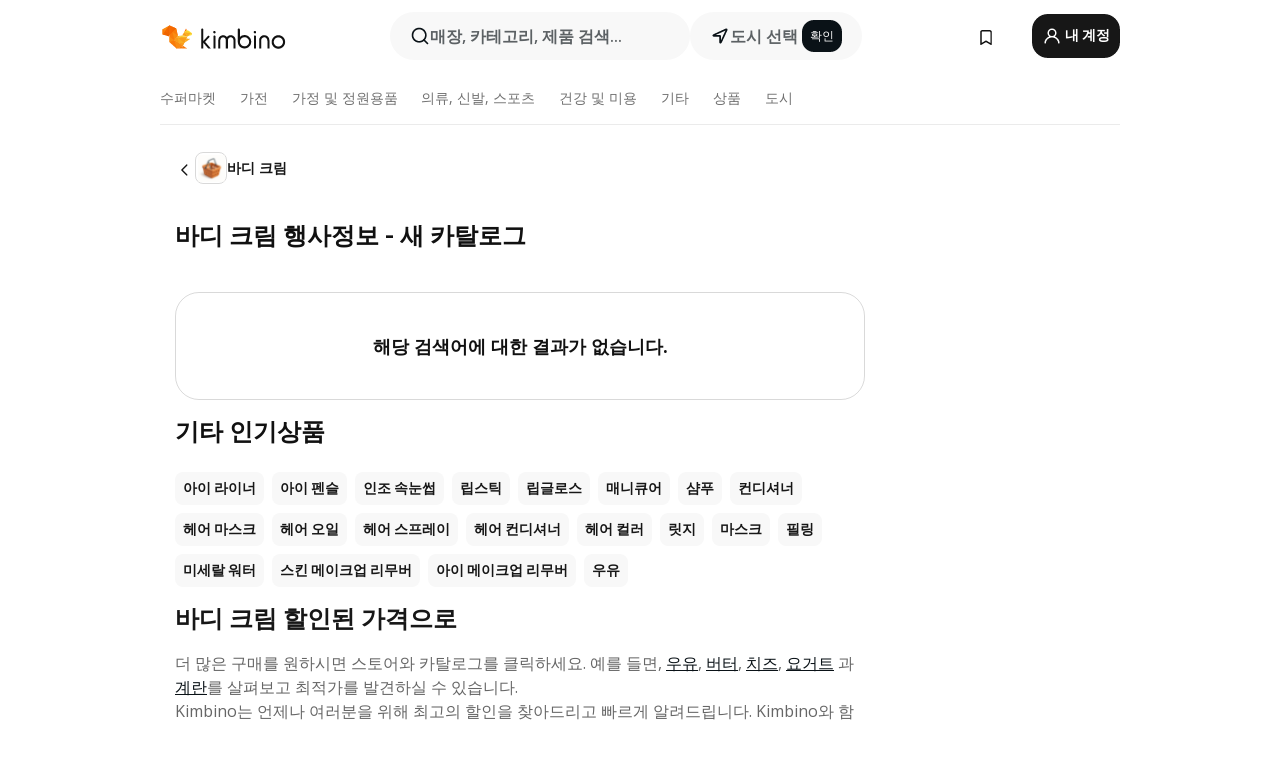

--- FILE ---
content_type: text/html; charset=utf-8
request_url: https://www.google.com/recaptcha/api2/aframe
body_size: 182
content:
<!DOCTYPE HTML><html><head><meta http-equiv="content-type" content="text/html; charset=UTF-8"></head><body><script nonce="Sw_dwplACsVukI_rM7HZtA">/** Anti-fraud and anti-abuse applications only. See google.com/recaptcha */ try{var clients={'sodar':'https://pagead2.googlesyndication.com/pagead/sodar?'};window.addEventListener("message",function(a){try{if(a.source===window.parent){var b=JSON.parse(a.data);var c=clients[b['id']];if(c){var d=document.createElement('img');d.src=c+b['params']+'&rc='+(localStorage.getItem("rc::a")?sessionStorage.getItem("rc::b"):"");window.document.body.appendChild(d);sessionStorage.setItem("rc::e",parseInt(sessionStorage.getItem("rc::e")||0)+1);localStorage.setItem("rc::h",'1769200328117');}}}catch(b){}});window.parent.postMessage("_grecaptcha_ready", "*");}catch(b){}</script></body></html>

--- FILE ---
content_type: text/javascript
request_url: https://www.kimbino.kr/_nuxt/20260122120758/BookmarksPage.MGqRXDAY.js
body_size: 3118
content:
import H from"./BrochureThumbGrid.DCbiL-At.js";import{a as U}from"./BrochureThumbPlaceholder.DN7RYJEM.js";import{o as L}from"./observers.DTGn6wJv.js";import{R as j,j as N,u as R,ad as V,_ as M,c as B,o as P,W as z,N as F,l as K,a as X,ae as q,q as W,af as I,$ as Y}from"./entry.BZL_vG_f.js";import{u as Z}from"./offeristaHandler.igklt_Fc.js";import{p as O,E as x,Y as Q,P as p,a4 as G,O as t,N as c,R as b,v as f,r as J,f as y,A as ee,Q as te,a6 as D,a7 as w,X as g,ak as se,C as oe,m as ae,q as ne,$}from"./vendor.D94o1FKl.js";import"./search.DUENRuMP.js";const le={class:"image-wrapper"},re=["src","alt","title"],ie={class:"valid-dates"},ce=["textContent"],de={class:"lower-half"},me={class:"shop"},ue={class:"frame"},_e=["src","title","alt"],pe=["textContent"],he=O({__name:"BrochureThumbDeals",props:{brochure:{},index:{},placement:{}},setup(S){const i=S,{removePromoElementFromMachinery:d}=j(),u=N(),_=R(),E=x(()=>_.shops.find(r=>r.id===i.brochure.shop_id)),h=x(()=>i.brochure.image??void 0),l=()=>{var v;const r={placement:i.placement,link_url:i.brochure.url,clickLeafletOriginalId:(v=i.brochure)==null?void 0:v.brochure_original_id,type:"leaflet",position:i.index+1};u.addGoogleAnalytics4Event({eventName:"leaflet_click",customEventData:r})},C=()=>{localStorage.setItem("promo-element",""),d(i.brochure.brochure_original_id),i.placement&&l()};return(r,v)=>{const k=M;return p(),Q(k,{to:c(V)(r.brochure.url),class:"brochure-thumb",onClick:C},{default:G(()=>{var e,a,n,s;return[t("article",null,[t("figure",null,[t("div",le,[t("img",{src:c(h),alt:r.brochure.shop_name,title:r.brochure.shop_name},null,8,re)]),t("figcaption",null,[t("div",ie,[t("span",{textContent:b(r.brochure.valid_duration_formatted)},null,8,ce)])])]),t("div",de,[t("div",me,[t("div",ue,[(p(),f("img",{key:(e=c(E))==null?void 0:e.sef,src:(a=r.brochure)==null?void 0:a.shop_logo,title:(n=r.brochure)==null?void 0:n.shop_name,alt:(s=r.brochure)==null?void 0:s.shop_name,width:"19",height:"6.67",loading:"lazy"},null,8,_e))]),t("span",{class:"shop-name",textContent:b(r.brochure.shop_name)},null,8,pe)])])])]}),_:1},8,["to"])}}}),fe=B(he,[["__scopeId","data-v-885f6ab0"]]),ve=O({__name:"BrochureThumbGridDeals",props:{loading:{type:Boolean,default:!1},xs:{default:2},sm:{default:2},md:{default:4},lg:{default:4},xl:{default:6},xxl:{default:6},brochures:{},critical:{default:0},view:{},nonTrackable:{type:Boolean,default:!1},placement:{},target:{default:""},type:{default:"primary"},thumbClasses:{default:()=>[]}},setup(S){const i={CLASS_BROCHURE_PROMO_SELECTOR:"brochure-promo",CLASS_TRACKING_PIXEL_SELECTOR:"tracking-pixel-wrapper",DATA_EVENT_ID_SELECTOR:"data-event-id",DATA_BROCHURE_ID_SELECTOR:"data-brochure-id"},d=S,u=N(),_=R(),E=P(),h=Z(),l=J({indices:y([]),breakpoints:y([]),MOBILE_WIDTH:420,hasObservedAlready:y(!1),feedLeafletId:z,brochuresViewedIds:y([]),constants:Object.freeze(i)}),C=e=>{const a=e.getAttribute(l.constants.DATA_BROCHURE_ID_SELECTOR),n=e.getAttribute("shop-id"),s=e.getAttribute("grid-placement");if(!a||!n||d.placement!==s)return;let o=null;o=E.getAllBrochures.find(A=>A.id==Number(a));const m=_.shops.find(A=>A.id==Number(n));if(!o||!m.track_leaflet_preview)return;const T={placement:d.placement,link_url:`${_.BASE_URL}/${m.sef}/${o.sef}`,clickLeafletOriginalId:o==null?void 0:o.original_id,isTop:!!(o!=null&&o.isTop),type:(o==null?void 0:o.leaflet_type)==="interactive"?"interactive_leaflet":"leaflet",position:(o==null?void 0:o.position_index)+1};u.addGoogleAnalytics4Event({eventName:"leaflet_thumbnail_show",customEventData:T})},r=(e,a=null)=>{e&&a&&v(a)},v=e=>{const a={link_url:e==null?void 0:e.front_sef,affiliate:e==null?void 0:e.is_affiliate,type:"affiliate"};u.addGoogleAnalytics4Event({eventName:"promo_click",customEventData:a})},k=e=>{const a=e.getAttribute(d.type==="primary"?l.constants.DATA_BROCHURE_ID_SELECTOR:l.constants.CLASS_TRACKING_PIXEL_SELECTOR);l.brochuresViewedIds.push(Number(a))};return ee(()=>d.brochures,async(e,a)=>{const n=(e||[]).map(m=>m.id),s=(a||[]).map(m=>m.id);n.length===s.length&&n.every((m,T)=>m===s[T])||!d.nonTrackable&&(e!=null&&e.length)&&await oe(()=>{h.observeOfferistaElements(d.placement),L(`[${l.constants.DATA_BROCHURE_ID_SELECTOR}]`,.7,{fn:C}),L(l.constants.CLASS_BROCHURE_PROMO_SELECTOR,.7,{fn:r,args:[!1]}),L(`[${l.constants.CLASS_TRACKING_PIXEL_SELECTOR}]`,.1,{fn:k})})},{immediate:!0}),(e,a)=>{const n=U;return p(),f("div",null,[t("div",{class:"leaflet-grid",style:te({"--cols-xs":e.xs,"--cols-sm":e.sm,"--cols-md":e.md,"--cols-lg":e.lg,"--cols-xl":e.xl,"--cols-xxl":e.xxl}),"data-cy":"leaflet-grid"},[d.loading?(p(),f(D,{key:1},w(10,s=>t("div",{key:`brochureThumbPlaceholder-${s}`},[g(n,{"show-date":""})])),64)):(p(!0),f(D,{key:0},w(e.brochures,(s,o)=>{var m;return p(),f("div",{key:s.id,class:"leaflet-item"},[g(fe,se({brochure:s,index:o,class:[{[((m=s.partner_data)==null?void 0:m.name)||""]:s.partner_data!==null},...e.thumbClasses],[l.constants.DATA_BROCHURE_ID_SELECTOR||""]:s.id,"partner-id":s.partner_id||"","shop-id":s.shop_id,"lazy-load":o+1>e.critical,placement:e.placement,"grid-placement":e.placement}),null,16,["brochure","index","class","partner-id","shop-id","lazy-load","placement","grid-placement"])])}),128))],4)])}}}),ge=B(ve,[["__scopeId","data-v-6b66ab9a"]]),ke={xmlns:"http://www.w3.org/2000/svg",fill:"none",viewBox:"0 0 16 16"};function be(S,i){return p(),f("svg",ke,i[0]||(i[0]=[t("path",{fill:"#111","fill-rule":"evenodd",d:"M4.424 7.815v2.59L7.7 13.332l-.003.001H7.7l2.307-.01 2.655.01-2.054-1.329.64-1.274 2.773-1.846-1.747-.205.488-.975 1.905-.611.08-.82-1.372-1.134-.944-.21-.405-.87-.812 1.717-.96 1.549-2.268.275.254-.377-.724-3.163-3.092-1.393L1.2 4.437v2.391l3.224.987Zm6.825 2.915h-.013l.004-.007.009.007Z","clip-rule":"evenodd"},null,-1)]))}const Ee={render(){return ae(F,{icon:{render:be},name:"kimbino-logo-dark"})}},Ce={id:"bookmarks-page",class:"bookmarks-page pt-2 mb-4"},ye={class:"container"},Se={class:"row"},xe={class:"col-12 col-lg-9 col-xxl-10"},Te={class:"heading d-flex align-items-center"},Ae={class:"frame p-2 d-inline-flex align-items-center justify-content-center"},Le=["textContent"],Re={key:0,class:"no-brochures d-flex flex-column align-items-center justify-items-center text-center"},Be=["textContent"],Oe={class:"description"},Ie=["textContent"],De={class:"frame d-inline-flex align-items-center justify-content-center"},we=["textContent"],$e={class:"col-12"},Ne={key:0,class:"recommended-brochures-wrapper"},Pe={class:"heading d-flex align-items-center"},Ge={class:"frame p-2 d-inline-flex align-items-center justify-content-center"},He={class:"m-0 recommended-brochures-title"},Ue=O({__name:"BookmarksPage",setup(S){const{$services:i}=K(),d=R(),u=P(),{$t:_}=X(),E=_("saved-leaflets"),h=y([]),l=y(!0);q({title:E,meta:[{name:"robots",content:"noindex, nofollow"}]}),d.setView({view:"bookmarks"});const C=Object.keys(u.savedBrochures).length>0,r=x(()=>!l.value&&(!C||h.value.length===0)),v=x(()=>u.machineryDeals);return ne(async()=>{var k;if(l.value=!0,localStorage.setItem("bookmarks-seen","1"),!C){l.value=!1;return}try{const{data:e}=await i.LeafletsServices.postBookmarkedLeaflets({countryId:d.countryID},u.savedBrochures);if(h.value=W(e),Object.values(u.savedBrochures).reduce((n,s)=>n+s.length,0)<h.value.length){const n={};for(const s of h.value)(n[k=s.id]??(n[k]=[])).push((s.page||1)-1);u.savedBrochures=n}}catch(e){console.error("Failed to fetch bookmarked leaflets!",e.message??e)}finally{l.value=!1}}),(k,e)=>{const a=H,n=ge;return p(),f("div",Ce,[t("div",ye,[t("div",Se,[t("div",xe,[t("div",Te,[t("div",Ae,[g(c(I),{class:"icon"})]),t("h1",{class:"m-0",textContent:b(c(E))},null,8,Le)]),r.value?(p(),f("div",Re,[t("div",{class:"title",textContent:b(c(_)("empty-bookmarks-title"))},null,8,Be),t("div",Oe,[t("span",{textContent:b(c(_)("empty-bookmarks-description-1"))},null,8,Ie),t("span",De,[g(c(I))]),t("span",{textContent:b(c(_)("empty-bookmarks-description-2"))},null,8,we)])])):$("",!0),g(a,{brochures:c(h),critical:2,md:3,lg:4,xl:4,xxl:5,view:"bookmarks",loading:c(l),placement:"bookmarks","is-bookmarks-route":""},null,8,["brochures","loading"])]),t("div",$e,[g(c(Y),null,{default:G(()=>{var s;return[(s=v.value)!=null&&s.length?(p(),f("div",Ne,[t("div",Pe,[t("div",Ge,[g(c(Ee),{class:"icon"})]),t("p",He,b(c(_)("suggested-leaflets")),1)]),g(n,{brochures:v.value,md:3,lg:4,xl:5,view:"bookmarks-recomended",loading:c(l),placement:"bookmarks-recomended"},null,8,["brochures","loading"])])):$("",!0)]}),_:1})])])])])}}}),qe=B(Ue,[["__scopeId","data-v-3a93c06a"]]);export{qe as default};
